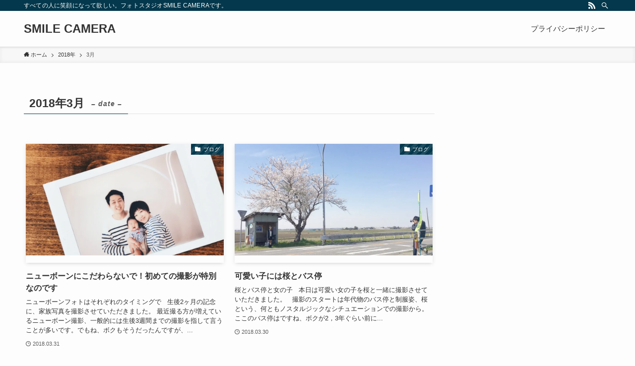

--- FILE ---
content_type: text/html; charset=UTF-8
request_url: https://blog.smilecamera2525.com/2018/03/
body_size: 14896
content:
<!DOCTYPE html>
<html lang="ja" data-loaded="false" data-scrolled="false" data-spmenu="closed">
<head>
<meta charset="utf-8">
<meta name="format-detection" content="telephone=no">
<meta http-equiv="X-UA-Compatible" content="IE=edge">
<meta name="viewport" content="width=device-width, viewport-fit=cover">
<title>2018年3月 | SMILE CAMERA</title>
<meta name='robots' content='max-image-preview:large' />
<link rel='dns-prefetch' href='//webfonts.xserver.jp' />
<link rel='dns-prefetch' href='//secure.gravatar.com' />
<link rel='dns-prefetch' href='//platform-api.sharethis.com' />
<link rel='dns-prefetch' href='//v0.wordpress.com' />
<link rel='dns-prefetch' href='//i0.wp.com' />
<link rel='dns-prefetch' href='//widgets.wp.com' />
<link rel='dns-prefetch' href='//s0.wp.com' />
<link rel='dns-prefetch' href='//0.gravatar.com' />
<link rel='dns-prefetch' href='//1.gravatar.com' />
<link rel='dns-prefetch' href='//2.gravatar.com' />
<link rel='dns-prefetch' href='//jetpack.wordpress.com' />
<link rel='dns-prefetch' href='//public-api.wordpress.com' />
<link rel="alternate" type="application/rss+xml" title="SMILE CAMERA &raquo; フィード" href="https://blog.smilecamera2525.com/feed/" />
<link rel="alternate" type="application/rss+xml" title="SMILE CAMERA &raquo; コメントフィード" href="https://blog.smilecamera2525.com/comments/feed/" />
<meta name="description" content="2018年3月 の記事 SMILE CAMERA すべての人に笑顔になって欲しい。フォトスタジオSMILE CAMERAです。" /><link rel='stylesheet' id='sb_instagram_styles-css' href='https://blog.smilecamera2525.com/wp-content/plugins/instagram-feed/css/sb-instagram-2-1.min.css?ver=2.1.3' type='text/css' media='all' />
<link rel='stylesheet' id='wp-block-library-css' href='https://blog.smilecamera2525.com/wp-includes/css/dist/block-library/style.min.css?ver=6.1.9' type='text/css' media='all' />
<style id='wp-block-library-inline-css' type='text/css'>
.has-text-align-justify{text-align:justify;}
</style>
<link rel='stylesheet' id='main_style-css' href='https://blog.smilecamera2525.com/wp-content/themes/swell/assets/css/main.css?ver=2.5.5.3' type='text/css' media='all' />
<link rel='stylesheet' id='swell_blocks-css' href='https://blog.smilecamera2525.com/wp-content/themes/swell/assets/css/blocks.css?ver=2.5.5.3' type='text/css' media='all' />
<style id='swell_custom-inline-css' type='text/css'>
:root{--color_main:#04384c;--color_text:#333;--color_link:#39a0ff;--color_border:rgba(200,200,200,.5);--color_gray:rgba(200,200,200,.15);--color_htag:#04384c;--color_bg:#fdfdfd;--color_gradient1:#d8ffff;--color_gradient2:#87e7ff;--color_main_thin:rgba(5, 70, 95, 0.05 );--color_main_dark:rgba(3, 42, 57, 1 );--color_list_check:#04384c;--color_list_num:#04384c;--color_list_good:#86dd7b;--color_list_bad:#f36060;--color_faq_q:#d55656;--color_faq_a:#6599b7;--color_capbox_01:#f59b5f;--color_capbox_01_bg:#fff8eb;--color_capbox_02:#5fb9f5;--color_capbox_02_bg:#edf5ff;--color_capbox_03:#2fcd90;--color_capbox_03_bg:#eafaf2;--color_icon_good:#3cd250;--color_icon_good_bg:#ecffe9;--color_icon_bad:#4b73eb;--color_icon_bad_bg:#eafaff;--color_icon_info:#f578b4;--color_icon_info_bg:#fff0fa;--color_icon_announce:#ffa537;--color_icon_announce_bg:#fff5f0;--color_icon_pen:#7a7a7a;--color_icon_pen_bg:#f7f7f7;--color_icon_book:#787364;--color_icon_book_bg:#f8f6ef;--color_icon_point:#ffa639;--color_icon_check:#86d67c;--color_icon_batsu:#f36060;--color_icon_hatena:#5295cc;--color_icon_caution:#f7da38;--color_icon_memo:#84878a;--color_btn_red:#f74a4a;--color_btn_blue:#338df4;--color_btn_green:#62d847;--color_btn_blue_dark:rgba(38, 106, 183, 1 );--color_btn_red_dark:rgba(185, 56, 56, 1 );--color_btn_green_dark:rgba(74, 162, 53, 1 );--color_deep01:#e44141;--color_deep02:#3d79d5;--color_deep03:#63a84d;--color_deep04:#f09f4d;--color_pale01:#fff2f0;--color_pale02:#f3f8fd;--color_pale03:#f1f9ee;--color_pale04:#fdf9ee;--color_mark_blue:#b7e3ff;--color_mark_green:#bdf9c3;--color_mark_yellow:#fcf69f;--color_mark_orange:#ffddbc;--border01:solid 1px var(--color_main);--border02:double 4px var(--color_main);--border03:dashed 2px var(--color_border);--border04:solid 4px var(--color_gray);--card_posts_thumb_ratio:56.25%;--list_posts_thumb_ratio:61.8%;--big_posts_thumb_ratio:56.25%;--thumb_posts_thumb_ratio:61.8%;--swl-content_font_size:4vw;--color_header_bg:#fdfdfd;--color_header_text:#333;--color_footer_bg:#fdfdfd;--color_footer_text:#333;--container_size:1296px;--article_size:944px;--logo_size_sp:48px;--logo_size_pc:40px;--logo_size_pcfix:32px;}.is-style-btn_normal a{border-radius:80px}.is-style-btn_solid a{border-radius:80px}.is-style-btn_shiny a{border-radius:80px}.is-style-btn_line a{border-radius:80px}.post_content blockquote{padding:1.5em 2em 1.5em 3em}.post_content blockquote::before{content:"";display:block;width:5px;height:calc(100% - 3em);top:1.5em;left:1.5em;border-left:solid 1px rgba(180,180,180,.75);border-right:solid 1px rgba(180,180,180,.75);}.mark_blue{background:-webkit-linear-gradient(transparent 64%,var(--color_mark_blue) 0%);background:linear-gradient(transparent 64%,var(--color_mark_blue) 0%)}.mark_green{background:-webkit-linear-gradient(transparent 64%,var(--color_mark_green) 0%);background:linear-gradient(transparent 64%,var(--color_mark_green) 0%)}.mark_yellow{background:-webkit-linear-gradient(transparent 64%,var(--color_mark_yellow) 0%);background:linear-gradient(transparent 64%,var(--color_mark_yellow) 0%)}.mark_orange{background:-webkit-linear-gradient(transparent 64%,var(--color_mark_orange) 0%);background:linear-gradient(transparent 64%,var(--color_mark_orange) 0%)}[class*="is-style-icon_"]{color:#333;border-width:0}[class*="is-style-big_icon_"]{position:relative;padding:2em 1.5em 1.5em;border-width:2px;border-style:solid}[data-col="gray"] .c-balloon__text{background:#f7f7f7;border-color:#ccc}[data-col="gray"] .c-balloon__before{border-right-color:#f7f7f7}[data-col="green"] .c-balloon__text{background:#d1f8c2;border-color:#9ddd93}[data-col="green"] .c-balloon__before{border-right-color:#d1f8c2}[data-col="blue"] .c-balloon__text{background:#e2f6ff;border-color:#93d2f0}[data-col="blue"] .c-balloon__before{border-right-color:#e2f6ff}[data-col="red"] .c-balloon__text{background:#ffebeb;border-color:#f48789}[data-col="red"] .c-balloon__before{border-right-color:#ffebeb}[data-col="yellow"] .c-balloon__text{background:#f9f7d2;border-color:#fbe593}[data-col="yellow"] .c-balloon__before{border-right-color:#f9f7d2}.-type-list2 .p-postList__body::after,.-type-big .p-postList__body::after{content: "READ MORE »";}.c-postThumb__cat{background-color:#04384c;color:#fff;background-image: repeating-linear-gradient(-45deg,rgba(255,255,255,.1),rgba(255,255,255,.1) 6px,transparent 6px,transparent 12px)}.post_content h2{background:var(--color_htag);padding:.75em 1em;color:#fff}.post_content h2::before{position:absolute;display:block;pointer-events:none;content:"";top:-4px;left:0;width:100%;height:calc(100% + 4px);box-sizing:content-box;border-top:solid 2px var(--color_htag);border-bottom:solid 2px var(--color_htag)}.post_content h3{padding:0 .5em .5em}.post_content h3::before{content:"";width:100%;height:2px;background: repeating-linear-gradient(90deg, var(--color_htag) 0%, var(--color_htag) 29.3%, rgba(150,150,150,.2) 29.3%, rgba(150,150,150,.2) 100%)}.post_content h4{padding:0 0 0 16px;border-left:solid 2px var(--color_htag)}body{font-weight:500;font-family:"游ゴシック体", "Yu Gothic", YuGothic, "Hiragino Kaku Gothic ProN", "Hiragino Sans", Meiryo, sans-serif}.l-header{box-shadow: 0 1px 4px rgba(0,0,0,.12)}.l-header__bar{color:#fff;background:var(--color_main)}.l-header__menuBtn{order:1}.l-header__customBtn{order:3}.c-gnav a::after{background:var(--color_main);width:100%;height:2px;transform:scaleX(0)}.p-spHeadMenu .menu-item.-current{border-bottom-color:var(--color_main)}.c-gnav > li:hover > a::after,.c-gnav > .-current > a::after{transform: scaleX(1)}.c-gnav .sub-menu{color:#333;background:#fff}.l-fixHeader::before{opacity:1}#pagetop{border-radius:50%}.c-widget__title.-spmenu{padding:.5em .75em;border-radius:var(--swl-radius--2, 0px);background:var(--color_main);color:#fff;}.c-widget__title.-footer{padding:.5em}.c-widget__title.-footer::before{content:"";bottom:0;left:0;width:40%;z-index:1;background:var(--color_main)}.c-widget__title.-footer::after{content:"";bottom:0;left:0;width:100%;background:var(--color_border)}.c-secTitle{border-left:solid 2px var(--color_main);padding:0em .75em}.p-spMenu{color:#333}.p-spMenu__inner::before{background:#fdfdfd;opacity:1}.p-spMenu__overlay{background:#000;opacity:0.6}[class*="page-numbers"]{color:#fff;background-color:#dedede}a{text-decoration: none}.l-topTitleArea.c-filterLayer::before{background-color:#000;opacity:0.2;content:""}@media screen and (min-width: 960px){:root{}}@media screen and (max-width: 959px){:root{}.l-header__logo{order:2;text-align:center}}@media screen and (min-width: 600px){:root{--swl-content_font_size:16px;}}@media screen and (max-width: 599px){:root{}}.l-fixHeader .l-fixHeader__gnav{order:0}[data-scrolled=true] .l-fixHeader[data-ready]{-webkit-transform:translateY(0)!important;transform:translateY(0)!important;visibility:visible;opacity:1}.-body-solid .l-fixHeader{box-shadow:0 2px 4px var(--swl-color_shadow)}.l-fixHeader__inner{position:relative;z-index:1;display:flex;align-items:stretch;justify-content:space-between;padding-top:0;padding-bottom:0;color:var(--color_header_text)}.l-fixHeader__logo{display:flex;align-items:center;order:0;margin-right:24px;padding:16px 0;line-height:1}.-body-solid .c-shareBtns__btn,.-body-solid .is-style-balloon>.c-tabList .c-tabList__button,.-body-solid .p-snsCta,.-body-solid [class*=page-numbers]{box-shadow:var(--swl-box_shadow)}.-body-solid .is-style-btn_normal a,.-body-solid .is-style-btn_shiny a{box-shadow:var(--swl-btn_shadow)}.-body-solid .p-articleThumb__img,.-body-solid .p-articleThumb__youtube{box-shadow:var(--swl-img_shadow)}.-body-solid .p-pickupBanners__item .c-bannerLink,.-body-solid .p-postList__thumb{box-shadow:0 2px 8px rgba(0,0,0,.1),0 4px 4px -4px rgba(0,0,0,.1)}.-body-solid .p-postList.-w-ranking li::before{background-image:repeating-linear-gradient(-45deg,rgba(255,255,255,.1),rgba(255,255,255,.1) 6px,transparent 6px,transparent 12px);box-shadow:1px 1px 4px rgba(0,0,0,.2)}.l-header__bar{position:relative;width:100%}.l-header__bar .c-catchphrase{width:50%;margin-right:auto;padding:4px 0;overflow:hidden;color:inherit;font-size:12px;line-height:14px;letter-spacing:.2px;white-space:nowrap}.l-header__bar .c-iconList .c-iconList__link{margin:0;padding:4px 6px}.l-header__barInner{display:flex;align-items:center;justify-content:flex-end}@media (min-width:960px){.-series .l-header__inner{display:flex;align-items:stretch}.-series .l-header__logo{display:flex;flex-wrap:wrap;align-items:center;margin-right:24px;padding:16px 0}.-series .l-header__logo .c-catchphrase{padding:4px 0;font-size:13px}.-series .c-headLogo{margin-right:16px}.-series-right .l-header__inner{justify-content:space-between}.-series-right .c-gnavWrap{margin-left:auto}.-series-right .w-header{margin-left:12px}.-series-left .w-header{margin-left:auto}}@media (min-width:960px) and (min-width:600px){.-series .c-headLogo{max-width:400px}}.c-gnav .sub-menu a::before,.c-listMenu a::before{font-weight:400;font-family:icomoon!important;font-style:normal;font-variant:normal;line-height:1;text-transform:none;-webkit-font-smoothing:antialiased;-moz-osx-font-smoothing:grayscale}.c-submenuToggleBtn{display:none}.c-listMenu a{padding:.75em 1em .75em 1.5em;transition:padding .25s}.c-listMenu a:hover{padding-right:.75em;padding-left:1.75em}.c-gnav .sub-menu a::before,.c-listMenu a::before{position:absolute;top:50%;left:2px;display:inline-block;color:inherit;vertical-align:middle;-webkit-transform:translateY(-50%);transform:translateY(-50%);content:"\e921"}.c-listMenu .children,.c-listMenu .sub-menu{margin:0}.c-listMenu .children a,.c-listMenu .sub-menu a{padding-left:2.5em;font-size:.9em}.c-listMenu .children a::before,.c-listMenu .sub-menu a::before{left:1em}.c-listMenu .children a:hover,.c-listMenu .sub-menu a:hover{padding-left:2.75em}.c-listMenu .children ul a,.c-listMenu .sub-menu ul a{padding-left:3.25em}.c-listMenu .children ul a::before,.c-listMenu .sub-menu ul a::before{left:1.75em}.c-listMenu .children ul a:hover,.c-listMenu .sub-menu ul a:hover{padding-left:3.5em}.c-gnav li:hover>.sub-menu{visibility:visible;opacity:1}.c-gnav .sub-menu::before{position:absolute;top:0;left:0;z-index:0;width:100%;height:100%;background:inherit;content:""}.c-gnav .sub-menu .sub-menu{top:0;left:100%;z-index:-1}.c-gnav .sub-menu a{padding-left:2em}.c-gnav .sub-menu a::before{left:.5em}.c-gnav .sub-menu a:hover .ttl{left:4px}:root{--color_content_bg:var(--color_bg);}.c-widget__title.-side{padding:.5em}.c-widget__title.-side::before{content:"";bottom:0;left:0;width:40%;z-index:1;background:var(--color_main)}.c-widget__title.-side::after{content:"";bottom:0;left:0;width:100%;background:var(--color_border)}@media screen and (min-width: 960px){:root{}}@media screen and (max-width: 959px){:root{}}@media screen and (min-width: 600px){:root{}}@media screen and (max-width: 599px){:root{}}
</style>
<link rel='stylesheet' id='swell-parts/footer-css' href='https://blog.smilecamera2525.com/wp-content/themes/swell/assets/css/modules/parts/footer.css?ver=2.5.5.3' type='text/css' media='all' />
<link rel='stylesheet' id='swell-page/archive-css' href='https://blog.smilecamera2525.com/wp-content/themes/swell/assets/css/modules/page/archive.css?ver=2.5.5.3' type='text/css' media='all' />
<link rel='stylesheet' id='vk-blocks-build-css-css' href='https://blog.smilecamera2525.com/wp-content/plugins/vk-all-in-one-expansion-unit/inc/vk-blocks/package/build/block-build.css?ver=0.10.1' type='text/css' media='all' />
<link rel='stylesheet' id='mediaelement-css' href='https://blog.smilecamera2525.com/wp-includes/js/mediaelement/mediaelementplayer-legacy.min.css?ver=4.2.17' type='text/css' media='all' />
<link rel='stylesheet' id='wp-mediaelement-css' href='https://blog.smilecamera2525.com/wp-includes/js/mediaelement/wp-mediaelement.min.css?ver=6.1.9' type='text/css' media='all' />
<link rel='stylesheet' id='classic-theme-styles-css' href='https://blog.smilecamera2525.com/wp-includes/css/classic-themes.min.css?ver=1' type='text/css' media='all' />
<style id='global-styles-inline-css' type='text/css'>
body{--wp--preset--color--black: #000;--wp--preset--color--cyan-bluish-gray: #abb8c3;--wp--preset--color--white: #fff;--wp--preset--color--pale-pink: #f78da7;--wp--preset--color--vivid-red: #cf2e2e;--wp--preset--color--luminous-vivid-orange: #ff6900;--wp--preset--color--luminous-vivid-amber: #fcb900;--wp--preset--color--light-green-cyan: #7bdcb5;--wp--preset--color--vivid-green-cyan: #00d084;--wp--preset--color--pale-cyan-blue: #8ed1fc;--wp--preset--color--vivid-cyan-blue: #0693e3;--wp--preset--color--vivid-purple: #9b51e0;--wp--preset--color--swl-main: var( --color_main );--wp--preset--color--swl-main-thin: var( --color_main_thin );--wp--preset--color--swl-gray: var( --color_gray );--wp--preset--color--swl-deep-01: var(--color_deep01);--wp--preset--color--swl-deep-02: var(--color_deep02);--wp--preset--color--swl-deep-03: var(--color_deep03);--wp--preset--color--swl-deep-04: var(--color_deep04);--wp--preset--color--swl-pale-01: var(--color_pale01);--wp--preset--color--swl-pale-02: var(--color_pale02);--wp--preset--color--swl-pale-03: var(--color_pale03);--wp--preset--color--swl-pale-04: var(--color_pale04);--wp--preset--gradient--vivid-cyan-blue-to-vivid-purple: linear-gradient(135deg,rgba(6,147,227,1) 0%,rgb(155,81,224) 100%);--wp--preset--gradient--light-green-cyan-to-vivid-green-cyan: linear-gradient(135deg,rgb(122,220,180) 0%,rgb(0,208,130) 100%);--wp--preset--gradient--luminous-vivid-amber-to-luminous-vivid-orange: linear-gradient(135deg,rgba(252,185,0,1) 0%,rgba(255,105,0,1) 100%);--wp--preset--gradient--luminous-vivid-orange-to-vivid-red: linear-gradient(135deg,rgba(255,105,0,1) 0%,rgb(207,46,46) 100%);--wp--preset--gradient--very-light-gray-to-cyan-bluish-gray: linear-gradient(135deg,rgb(238,238,238) 0%,rgb(169,184,195) 100%);--wp--preset--gradient--cool-to-warm-spectrum: linear-gradient(135deg,rgb(74,234,220) 0%,rgb(151,120,209) 20%,rgb(207,42,186) 40%,rgb(238,44,130) 60%,rgb(251,105,98) 80%,rgb(254,248,76) 100%);--wp--preset--gradient--blush-light-purple: linear-gradient(135deg,rgb(255,206,236) 0%,rgb(152,150,240) 100%);--wp--preset--gradient--blush-bordeaux: linear-gradient(135deg,rgb(254,205,165) 0%,rgb(254,45,45) 50%,rgb(107,0,62) 100%);--wp--preset--gradient--luminous-dusk: linear-gradient(135deg,rgb(255,203,112) 0%,rgb(199,81,192) 50%,rgb(65,88,208) 100%);--wp--preset--gradient--pale-ocean: linear-gradient(135deg,rgb(255,245,203) 0%,rgb(182,227,212) 50%,rgb(51,167,181) 100%);--wp--preset--gradient--electric-grass: linear-gradient(135deg,rgb(202,248,128) 0%,rgb(113,206,126) 100%);--wp--preset--gradient--midnight: linear-gradient(135deg,rgb(2,3,129) 0%,rgb(40,116,252) 100%);--wp--preset--duotone--dark-grayscale: url('#wp-duotone-dark-grayscale');--wp--preset--duotone--grayscale: url('#wp-duotone-grayscale');--wp--preset--duotone--purple-yellow: url('#wp-duotone-purple-yellow');--wp--preset--duotone--blue-red: url('#wp-duotone-blue-red');--wp--preset--duotone--midnight: url('#wp-duotone-midnight');--wp--preset--duotone--magenta-yellow: url('#wp-duotone-magenta-yellow');--wp--preset--duotone--purple-green: url('#wp-duotone-purple-green');--wp--preset--duotone--blue-orange: url('#wp-duotone-blue-orange');--wp--preset--font-size--small: 12px;--wp--preset--font-size--medium: 18px;--wp--preset--font-size--large: 20px;--wp--preset--font-size--x-large: 42px;--wp--preset--font-size--xs: 10px;--wp--preset--font-size--huge: 28px;--wp--preset--spacing--20: 0.44rem;--wp--preset--spacing--30: 0.67rem;--wp--preset--spacing--40: 1rem;--wp--preset--spacing--50: 1.5rem;--wp--preset--spacing--60: 2.25rem;--wp--preset--spacing--70: 3.38rem;--wp--preset--spacing--80: 5.06rem;}:where(.is-layout-flex){gap: 0.5em;}body .is-layout-flow > .alignleft{float: left;margin-inline-start: 0;margin-inline-end: 2em;}body .is-layout-flow > .alignright{float: right;margin-inline-start: 2em;margin-inline-end: 0;}body .is-layout-flow > .aligncenter{margin-left: auto !important;margin-right: auto !important;}body .is-layout-constrained > .alignleft{float: left;margin-inline-start: 0;margin-inline-end: 2em;}body .is-layout-constrained > .alignright{float: right;margin-inline-start: 2em;margin-inline-end: 0;}body .is-layout-constrained > .aligncenter{margin-left: auto !important;margin-right: auto !important;}body .is-layout-constrained > :where(:not(.alignleft):not(.alignright):not(.alignfull)){max-width: var(--wp--style--global--content-size);margin-left: auto !important;margin-right: auto !important;}body .is-layout-constrained > .alignwide{max-width: var(--wp--style--global--wide-size);}body .is-layout-flex{display: flex;}body .is-layout-flex{flex-wrap: wrap;align-items: center;}body .is-layout-flex > *{margin: 0;}:where(.wp-block-columns.is-layout-flex){gap: 2em;}.has-black-color{color: var(--wp--preset--color--black) !important;}.has-cyan-bluish-gray-color{color: var(--wp--preset--color--cyan-bluish-gray) !important;}.has-white-color{color: var(--wp--preset--color--white) !important;}.has-pale-pink-color{color: var(--wp--preset--color--pale-pink) !important;}.has-vivid-red-color{color: var(--wp--preset--color--vivid-red) !important;}.has-luminous-vivid-orange-color{color: var(--wp--preset--color--luminous-vivid-orange) !important;}.has-luminous-vivid-amber-color{color: var(--wp--preset--color--luminous-vivid-amber) !important;}.has-light-green-cyan-color{color: var(--wp--preset--color--light-green-cyan) !important;}.has-vivid-green-cyan-color{color: var(--wp--preset--color--vivid-green-cyan) !important;}.has-pale-cyan-blue-color{color: var(--wp--preset--color--pale-cyan-blue) !important;}.has-vivid-cyan-blue-color{color: var(--wp--preset--color--vivid-cyan-blue) !important;}.has-vivid-purple-color{color: var(--wp--preset--color--vivid-purple) !important;}.has-black-background-color{background-color: var(--wp--preset--color--black) !important;}.has-cyan-bluish-gray-background-color{background-color: var(--wp--preset--color--cyan-bluish-gray) !important;}.has-white-background-color{background-color: var(--wp--preset--color--white) !important;}.has-pale-pink-background-color{background-color: var(--wp--preset--color--pale-pink) !important;}.has-vivid-red-background-color{background-color: var(--wp--preset--color--vivid-red) !important;}.has-luminous-vivid-orange-background-color{background-color: var(--wp--preset--color--luminous-vivid-orange) !important;}.has-luminous-vivid-amber-background-color{background-color: var(--wp--preset--color--luminous-vivid-amber) !important;}.has-light-green-cyan-background-color{background-color: var(--wp--preset--color--light-green-cyan) !important;}.has-vivid-green-cyan-background-color{background-color: var(--wp--preset--color--vivid-green-cyan) !important;}.has-pale-cyan-blue-background-color{background-color: var(--wp--preset--color--pale-cyan-blue) !important;}.has-vivid-cyan-blue-background-color{background-color: var(--wp--preset--color--vivid-cyan-blue) !important;}.has-vivid-purple-background-color{background-color: var(--wp--preset--color--vivid-purple) !important;}.has-black-border-color{border-color: var(--wp--preset--color--black) !important;}.has-cyan-bluish-gray-border-color{border-color: var(--wp--preset--color--cyan-bluish-gray) !important;}.has-white-border-color{border-color: var(--wp--preset--color--white) !important;}.has-pale-pink-border-color{border-color: var(--wp--preset--color--pale-pink) !important;}.has-vivid-red-border-color{border-color: var(--wp--preset--color--vivid-red) !important;}.has-luminous-vivid-orange-border-color{border-color: var(--wp--preset--color--luminous-vivid-orange) !important;}.has-luminous-vivid-amber-border-color{border-color: var(--wp--preset--color--luminous-vivid-amber) !important;}.has-light-green-cyan-border-color{border-color: var(--wp--preset--color--light-green-cyan) !important;}.has-vivid-green-cyan-border-color{border-color: var(--wp--preset--color--vivid-green-cyan) !important;}.has-pale-cyan-blue-border-color{border-color: var(--wp--preset--color--pale-cyan-blue) !important;}.has-vivid-cyan-blue-border-color{border-color: var(--wp--preset--color--vivid-cyan-blue) !important;}.has-vivid-purple-border-color{border-color: var(--wp--preset--color--vivid-purple) !important;}.has-vivid-cyan-blue-to-vivid-purple-gradient-background{background: var(--wp--preset--gradient--vivid-cyan-blue-to-vivid-purple) !important;}.has-light-green-cyan-to-vivid-green-cyan-gradient-background{background: var(--wp--preset--gradient--light-green-cyan-to-vivid-green-cyan) !important;}.has-luminous-vivid-amber-to-luminous-vivid-orange-gradient-background{background: var(--wp--preset--gradient--luminous-vivid-amber-to-luminous-vivid-orange) !important;}.has-luminous-vivid-orange-to-vivid-red-gradient-background{background: var(--wp--preset--gradient--luminous-vivid-orange-to-vivid-red) !important;}.has-very-light-gray-to-cyan-bluish-gray-gradient-background{background: var(--wp--preset--gradient--very-light-gray-to-cyan-bluish-gray) !important;}.has-cool-to-warm-spectrum-gradient-background{background: var(--wp--preset--gradient--cool-to-warm-spectrum) !important;}.has-blush-light-purple-gradient-background{background: var(--wp--preset--gradient--blush-light-purple) !important;}.has-blush-bordeaux-gradient-background{background: var(--wp--preset--gradient--blush-bordeaux) !important;}.has-luminous-dusk-gradient-background{background: var(--wp--preset--gradient--luminous-dusk) !important;}.has-pale-ocean-gradient-background{background: var(--wp--preset--gradient--pale-ocean) !important;}.has-electric-grass-gradient-background{background: var(--wp--preset--gradient--electric-grass) !important;}.has-midnight-gradient-background{background: var(--wp--preset--gradient--midnight) !important;}.has-small-font-size{font-size: var(--wp--preset--font-size--small) !important;}.has-medium-font-size{font-size: var(--wp--preset--font-size--medium) !important;}.has-large-font-size{font-size: var(--wp--preset--font-size--large) !important;}.has-x-large-font-size{font-size: var(--wp--preset--font-size--x-large) !important;}
.wp-block-navigation a:where(:not(.wp-element-button)){color: inherit;}
:where(.wp-block-columns.is-layout-flex){gap: 2em;}
.wp-block-pullquote{font-size: 1.5em;line-height: 1.6;}
</style>
<link rel='stylesheet' id='toc-screen-css' href='https://blog.smilecamera2525.com/wp-content/plugins/table-of-contents-plus/screen.min.css?ver=1509' type='text/css' media='all' />
<link rel='stylesheet' id='vkExUnit_common_style-css' href='https://blog.smilecamera2525.com/wp-content/plugins/vk-all-in-one-expansion-unit/assets/css/vkExUnit_style.css?ver=9.6.9.0' type='text/css' media='all' />
<link rel='stylesheet' id='amazonjs-css' href='https://blog.smilecamera2525.com/wp-content/plugins/amazonjs/css/amazonjs.css?ver=0.10' type='text/css' media='all' />
<link rel='stylesheet' id='jetpack_css-css' href='https://blog.smilecamera2525.com/wp-content/plugins/jetpack/css/jetpack.css?ver=11.5.3' type='text/css' media='all' />
<script type='text/javascript' src='https://blog.smilecamera2525.com/wp-includes/js/jquery/jquery.min.js?ver=3.6.1' id='jquery-core-js'></script>
<script type='text/javascript' src='//webfonts.xserver.jp/js/xserver.js?ver=1.2.1' id='typesquare_std-js'></script>
<script type='text/javascript' src='//platform-api.sharethis.com/js/sharethis.js#source=googleanalytics-wordpress#product=ga' id='googleanalytics-platform-sharethis-js'></script>
<script type='text/javascript' src='http://maps.google.com/maps/api/js?sensor=false&#038;ver=6.1.9' id='gmap_loader-js'></script>

<noscript><link href="https://blog.smilecamera2525.com/wp-content/themes/swell/assets/css/noscript.css" rel="stylesheet"></noscript>
<link rel="https://api.w.org/" href="https://blog.smilecamera2525.com/wp-json/" /><link media="screen" type="text/css" rel="stylesheet" href="https://blog.smilecamera2525.com/wp-content/plugins/wp-gmappity-easy-google-maps/styles/wpgmappity-post-styles.css" /><style type='text/css'>#post-4254 h1,#post-4254 h2,#post-4254 h3,#post-4254 .entry-title{ font-family: "丸フォーク M" !important;}#post-4254 h4,#post-4254 h5,#post-4254 h6{ font-family: "丸フォーク M" !important;}#post-4254.hentry,#post-4254 .entry-content p,#post-4254 .post-inner.entry-content p{ font-family: "新ゴ R" !important;}#post-4254 strong,#post-4254 b{ font-family: "新ゴ B" !important;}#post-4258 h1,#post-4258 h2,#post-4258 h3,#post-4258 .entry-title{ font-family: "丸フォーク M" !important;}#post-4258 h4,#post-4258 h5,#post-4258 h6{ font-family: "丸フォーク M" !important;}#post-4258.hentry,#post-4258 .entry-content p,#post-4258 .post-inner.entry-content p{ font-family: "新ゴ R" !important;}#post-4258 strong,#post-4258 b{ font-family: "新ゴ B" !important;}#post-4269 h1,#post-4269 h2,#post-4269 h3,#post-4269 .entry-title{ font-family: "丸フォーク M" !important;}#post-4269 h4,#post-4269 h5,#post-4269 h6{ font-family: "丸フォーク M" !important;}#post-4269.hentry,#post-4269 .entry-content p,#post-4269 .post-inner.entry-content p{ font-family: "新ゴ R" !important;}#post-4269 strong,#post-4269 b{ font-family: "新ゴ B" !important;}#post-4232 h1,#post-4232 h2,#post-4232 h3,#post-4232 .entry-title{ font-family: "丸フォーク M" !important;}#post-4232 h4,#post-4232 h5,#post-4232 h6{ font-family: "丸フォーク M" !important;}#post-4232.hentry,#post-4232 .entry-content p,#post-4232 .post-inner.entry-content p{ font-family: "新ゴ R" !important;}#post-4232 strong,#post-4232 b{ font-family: "新ゴ B" !important;}#post-4272 h1,#post-4272 h2,#post-4272 h3,#post-4272 .entry-title{ font-family: "丸フォーク M" !important;}#post-4272 h4,#post-4272 h5,#post-4272 h6{ font-family: "丸フォーク M" !important;}#post-4272.hentry,#post-4272 .entry-content p,#post-4272 .post-inner.entry-content p{ font-family: "新ゴ R" !important;}#post-4272 strong,#post-4272 b{ font-family: "新ゴ B" !important;}#post-4275 h1,#post-4275 h2,#post-4275 h3,#post-4275 .entry-title{ font-family: "丸フォーク M" !important;}#post-4275 h4,#post-4275 h5,#post-4275 h6{ font-family: "丸フォーク M" !important;}#post-4275.hentry,#post-4275 .entry-content p,#post-4275 .post-inner.entry-content p{ font-family: "新ゴ R" !important;}#post-4275 strong,#post-4275 b{ font-family: "新ゴ B" !important;}#post-4207 h1,#post-4207 h2,#post-4207 h3,#post-4207 .entry-title{ font-family: "丸フォーク M" !important;}#post-4207 h4,#post-4207 h5,#post-4207 h6{ font-family: "丸フォーク M" !important;}#post-4207.hentry,#post-4207 .entry-content p,#post-4207 .post-inner.entry-content p{ font-family: "新ゴ R" !important;}#post-4207 strong,#post-4207 b{ font-family: "新ゴ B" !important;}#post-4163 h1,#post-4163 h2,#post-4163 h3,#post-4163 .entry-title{ font-family: "丸フォーク M" !important;}#post-4163 h4,#post-4163 h5,#post-4163 h6{ font-family: "丸フォーク M" !important;}#post-4163.hentry,#post-4163 .entry-content p,#post-4163 .post-inner.entry-content p{ font-family: "新ゴ R" !important;}#post-4163 strong,#post-4163 b{ font-family: "新ゴ B" !important;}#post-4138 h1,#post-4138 h2,#post-4138 h3,#post-4138 .entry-title{ font-family: "丸フォーク M" !important;}#post-4138 h4,#post-4138 h5,#post-4138 h6{ font-family: "丸フォーク M" !important;}#post-4138.hentry,#post-4138 .entry-content p,#post-4138 .post-inner.entry-content p{ font-family: "新ゴ R" !important;}#post-4138 strong,#post-4138 b{ font-family: "新ゴ B" !important;}#post-4133 h1,#post-4133 h2,#post-4133 h3,#post-4133 .entry-title{ font-family: "丸フォーク M" !important;}#post-4133 h4,#post-4133 h5,#post-4133 h6{ font-family: "丸フォーク M" !important;}#post-4133.hentry,#post-4133 .entry-content p,#post-4133 .post-inner.entry-content p{ font-family: "新ゴ R" !important;}#post-4133 strong,#post-4133 b{ font-family: "新ゴ B" !important;}</style>	<style>img#wpstats{display:none}</style>
		<style data-context="foundation-flickity-css">/*! Flickity v2.0.2
http://flickity.metafizzy.co
---------------------------------------------- */.flickity-enabled{position:relative}.flickity-enabled:focus{outline:0}.flickity-viewport{overflow:hidden;position:relative;height:100%}.flickity-slider{position:absolute;width:100%;height:100%}.flickity-enabled.is-draggable{-webkit-tap-highlight-color:transparent;tap-highlight-color:transparent;-webkit-user-select:none;-moz-user-select:none;-ms-user-select:none;user-select:none}.flickity-enabled.is-draggable .flickity-viewport{cursor:move;cursor:-webkit-grab;cursor:grab}.flickity-enabled.is-draggable .flickity-viewport.is-pointer-down{cursor:-webkit-grabbing;cursor:grabbing}.flickity-prev-next-button{position:absolute;top:50%;width:44px;height:44px;border:none;border-radius:50%;background:#fff;background:hsla(0,0%,100%,.75);cursor:pointer;-webkit-transform:translateY(-50%);transform:translateY(-50%)}.flickity-prev-next-button:hover{background:#fff}.flickity-prev-next-button:focus{outline:0;box-shadow:0 0 0 5px #09f}.flickity-prev-next-button:active{opacity:.6}.flickity-prev-next-button.previous{left:10px}.flickity-prev-next-button.next{right:10px}.flickity-rtl .flickity-prev-next-button.previous{left:auto;right:10px}.flickity-rtl .flickity-prev-next-button.next{right:auto;left:10px}.flickity-prev-next-button:disabled{opacity:.3;cursor:auto}.flickity-prev-next-button svg{position:absolute;left:20%;top:20%;width:60%;height:60%}.flickity-prev-next-button .arrow{fill:#333}.flickity-page-dots{position:absolute;width:100%;bottom:-25px;padding:0;margin:0;list-style:none;text-align:center;line-height:1}.flickity-rtl .flickity-page-dots{direction:rtl}.flickity-page-dots .dot{display:inline-block;width:10px;height:10px;margin:0 8px;background:#333;border-radius:50%;opacity:.25;cursor:pointer}.flickity-page-dots .dot.is-selected{opacity:1}</style><style data-context="foundation-slideout-css">.slideout-menu{position:fixed;left:0;top:0;bottom:0;right:auto;z-index:0;width:256px;overflow-y:auto;-webkit-overflow-scrolling:touch;display:none}.slideout-menu.pushit-right{left:auto;right:0}.slideout-panel{position:relative;z-index:1;will-change:transform}.slideout-open,.slideout-open .slideout-panel,.slideout-open body{overflow:hidden}.slideout-open .slideout-menu{display:block}.pushit{display:none}</style>
<!-- Jetpack Open Graph Tags -->
<meta property="og:type" content="website" />
<meta property="og:title" content="2018年3月 | SMILE CAMERA" />
<meta property="og:site_name" content="SMILE CAMERA" />
<meta property="og:image" content="https://i0.wp.com/blog.smilecamera2525.com/wp-content/uploads/2018/02/cropped-e73fa3c5c1ed780f02750ac6cec4a025-1.gif?fit=512%2C512&#038;ssl=1" />
<meta property="og:image:width" content="512" />
<meta property="og:image:height" content="512" />
<meta property="og:image:alt" content="" />
<meta property="og:locale" content="ja_JP" />

<!-- End Jetpack Open Graph Tags -->
<!-- [ VK All in one Expansion Unit OGP ] -->
<meta property="og:site_name" content="SMILE CAMERA" />
<meta property="og:url" content="https://blog.smilecamera2525.com/newborn-photo/" />
<meta property="og:title" content="2018年3月 | SMILE CAMERA" />
<meta property="og:description" content="2018年3月 の記事 SMILE CAMERA すべての人に笑顔になって欲しい。フォトスタジオSMILE CAMERAです。" />
<meta property="og:type" content="article" />
<!-- [ / VK All in one Expansion Unit OGP ] -->
<link rel="icon" href="https://i0.wp.com/blog.smilecamera2525.com/wp-content/uploads/2018/02/cropped-e73fa3c5c1ed780f02750ac6cec4a025-1.gif?fit=32%2C32&#038;ssl=1" sizes="32x32" />
<link rel="icon" href="https://i0.wp.com/blog.smilecamera2525.com/wp-content/uploads/2018/02/cropped-e73fa3c5c1ed780f02750ac6cec4a025-1.gif?fit=192%2C192&#038;ssl=1" sizes="192x192" />
<link rel="apple-touch-icon" href="https://i0.wp.com/blog.smilecamera2525.com/wp-content/uploads/2018/02/cropped-e73fa3c5c1ed780f02750ac6cec4a025-1.gif?fit=180%2C180&#038;ssl=1" />
<meta name="msapplication-TileImage" content="https://i0.wp.com/blog.smilecamera2525.com/wp-content/uploads/2018/02/cropped-e73fa3c5c1ed780f02750ac6cec4a025-1.gif?fit=270%2C270&#038;ssl=1" />
<style>.ios7.web-app-mode.has-fixed header{ background-color: rgba(213,213,213,.88);}</style>
<style id="swell_custom_css"></style>
</head>
<body>
<svg xmlns="http://www.w3.org/2000/svg" viewBox="0 0 0 0" width="0" height="0" focusable="false" role="none" style="visibility: hidden; position: absolute; left: -9999px; overflow: hidden;" ><defs><filter id="wp-duotone-dark-grayscale"><feColorMatrix color-interpolation-filters="sRGB" type="matrix" values=" .299 .587 .114 0 0 .299 .587 .114 0 0 .299 .587 .114 0 0 .299 .587 .114 0 0 " /><feComponentTransfer color-interpolation-filters="sRGB" ><feFuncR type="table" tableValues="0 0.49803921568627" /><feFuncG type="table" tableValues="0 0.49803921568627" /><feFuncB type="table" tableValues="0 0.49803921568627" /><feFuncA type="table" tableValues="1 1" /></feComponentTransfer><feComposite in2="SourceGraphic" operator="in" /></filter></defs></svg><svg xmlns="http://www.w3.org/2000/svg" viewBox="0 0 0 0" width="0" height="0" focusable="false" role="none" style="visibility: hidden; position: absolute; left: -9999px; overflow: hidden;" ><defs><filter id="wp-duotone-grayscale"><feColorMatrix color-interpolation-filters="sRGB" type="matrix" values=" .299 .587 .114 0 0 .299 .587 .114 0 0 .299 .587 .114 0 0 .299 .587 .114 0 0 " /><feComponentTransfer color-interpolation-filters="sRGB" ><feFuncR type="table" tableValues="0 1" /><feFuncG type="table" tableValues="0 1" /><feFuncB type="table" tableValues="0 1" /><feFuncA type="table" tableValues="1 1" /></feComponentTransfer><feComposite in2="SourceGraphic" operator="in" /></filter></defs></svg><svg xmlns="http://www.w3.org/2000/svg" viewBox="0 0 0 0" width="0" height="0" focusable="false" role="none" style="visibility: hidden; position: absolute; left: -9999px; overflow: hidden;" ><defs><filter id="wp-duotone-purple-yellow"><feColorMatrix color-interpolation-filters="sRGB" type="matrix" values=" .299 .587 .114 0 0 .299 .587 .114 0 0 .299 .587 .114 0 0 .299 .587 .114 0 0 " /><feComponentTransfer color-interpolation-filters="sRGB" ><feFuncR type="table" tableValues="0.54901960784314 0.98823529411765" /><feFuncG type="table" tableValues="0 1" /><feFuncB type="table" tableValues="0.71764705882353 0.25490196078431" /><feFuncA type="table" tableValues="1 1" /></feComponentTransfer><feComposite in2="SourceGraphic" operator="in" /></filter></defs></svg><svg xmlns="http://www.w3.org/2000/svg" viewBox="0 0 0 0" width="0" height="0" focusable="false" role="none" style="visibility: hidden; position: absolute; left: -9999px; overflow: hidden;" ><defs><filter id="wp-duotone-blue-red"><feColorMatrix color-interpolation-filters="sRGB" type="matrix" values=" .299 .587 .114 0 0 .299 .587 .114 0 0 .299 .587 .114 0 0 .299 .587 .114 0 0 " /><feComponentTransfer color-interpolation-filters="sRGB" ><feFuncR type="table" tableValues="0 1" /><feFuncG type="table" tableValues="0 0.27843137254902" /><feFuncB type="table" tableValues="0.5921568627451 0.27843137254902" /><feFuncA type="table" tableValues="1 1" /></feComponentTransfer><feComposite in2="SourceGraphic" operator="in" /></filter></defs></svg><svg xmlns="http://www.w3.org/2000/svg" viewBox="0 0 0 0" width="0" height="0" focusable="false" role="none" style="visibility: hidden; position: absolute; left: -9999px; overflow: hidden;" ><defs><filter id="wp-duotone-midnight"><feColorMatrix color-interpolation-filters="sRGB" type="matrix" values=" .299 .587 .114 0 0 .299 .587 .114 0 0 .299 .587 .114 0 0 .299 .587 .114 0 0 " /><feComponentTransfer color-interpolation-filters="sRGB" ><feFuncR type="table" tableValues="0 0" /><feFuncG type="table" tableValues="0 0.64705882352941" /><feFuncB type="table" tableValues="0 1" /><feFuncA type="table" tableValues="1 1" /></feComponentTransfer><feComposite in2="SourceGraphic" operator="in" /></filter></defs></svg><svg xmlns="http://www.w3.org/2000/svg" viewBox="0 0 0 0" width="0" height="0" focusable="false" role="none" style="visibility: hidden; position: absolute; left: -9999px; overflow: hidden;" ><defs><filter id="wp-duotone-magenta-yellow"><feColorMatrix color-interpolation-filters="sRGB" type="matrix" values=" .299 .587 .114 0 0 .299 .587 .114 0 0 .299 .587 .114 0 0 .299 .587 .114 0 0 " /><feComponentTransfer color-interpolation-filters="sRGB" ><feFuncR type="table" tableValues="0.78039215686275 1" /><feFuncG type="table" tableValues="0 0.94901960784314" /><feFuncB type="table" tableValues="0.35294117647059 0.47058823529412" /><feFuncA type="table" tableValues="1 1" /></feComponentTransfer><feComposite in2="SourceGraphic" operator="in" /></filter></defs></svg><svg xmlns="http://www.w3.org/2000/svg" viewBox="0 0 0 0" width="0" height="0" focusable="false" role="none" style="visibility: hidden; position: absolute; left: -9999px; overflow: hidden;" ><defs><filter id="wp-duotone-purple-green"><feColorMatrix color-interpolation-filters="sRGB" type="matrix" values=" .299 .587 .114 0 0 .299 .587 .114 0 0 .299 .587 .114 0 0 .299 .587 .114 0 0 " /><feComponentTransfer color-interpolation-filters="sRGB" ><feFuncR type="table" tableValues="0.65098039215686 0.40392156862745" /><feFuncG type="table" tableValues="0 1" /><feFuncB type="table" tableValues="0.44705882352941 0.4" /><feFuncA type="table" tableValues="1 1" /></feComponentTransfer><feComposite in2="SourceGraphic" operator="in" /></filter></defs></svg><svg xmlns="http://www.w3.org/2000/svg" viewBox="0 0 0 0" width="0" height="0" focusable="false" role="none" style="visibility: hidden; position: absolute; left: -9999px; overflow: hidden;" ><defs><filter id="wp-duotone-blue-orange"><feColorMatrix color-interpolation-filters="sRGB" type="matrix" values=" .299 .587 .114 0 0 .299 .587 .114 0 0 .299 .587 .114 0 0 .299 .587 .114 0 0 " /><feComponentTransfer color-interpolation-filters="sRGB" ><feFuncR type="table" tableValues="0.098039215686275 1" /><feFuncG type="table" tableValues="0 0.66274509803922" /><feFuncB type="table" tableValues="0.84705882352941 0.41960784313725" /><feFuncA type="table" tableValues="1 1" /></feComponentTransfer><feComposite in2="SourceGraphic" operator="in" /></filter></defs></svg><div id="body_wrap" class="archive date post-type-post -body-solid -index-off -sidebar-on -frame-off elementor-default elementor-kit-" >
<div id="sp_menu" class="p-spMenu -left">
	<div class="p-spMenu__inner">
		<div class="p-spMenu__closeBtn">
			<div class="c-iconBtn -menuBtn" data-onclick="toggleMenu" aria-label="メニューを閉じる">
				<i class="c-iconBtn__icon icon-close-thin"></i>
			</div>
		</div>
		<div class="p-spMenu__body">
			<div class="c-widget__title -spmenu">
				MENU			</div>
			<div class="p-spMenu__nav">
							</div>
					</div>
	</div>
	<div class="p-spMenu__overlay c-overlay" data-onclick="toggleMenu"></div>
</div>
<header id="header" class="l-header -series -series-right" data-spfix="1">
	<div class="l-header__bar pc_">
	<div class="l-header__barInner l-container">
		<div class="c-catchphrase">すべての人に笑顔になって欲しい。フォトスタジオSMILE CAMERAです。</div><ul class="c-iconList">
						<li class="c-iconList__item -rss">
						<a href="https://blog.smilecamera2525.com/feed/" target="_blank" rel="noopener" class="c-iconList__link u-fz-14 hov-flash" aria-label="rss">
							<i class="c-iconList__icon icon-rss" role="presentation"></i>
						</a>
					</li>
									<li class="c-iconList__item -search">
						<button class="c-iconList__link u-fz-14 hov-flash" data-onclick="toggleSearch" aria-label="検索">
							<i class="c-iconList__icon icon-search" role="presentation"></i>
						</button>
					</li>
				</ul>
	</div>
</div>
	<div class="l-header__inner l-container">
		<div class="l-header__logo">
			<div class="c-headLogo -txt"><a href="https://blog.smilecamera2525.com/" title="SMILE CAMERA" class="c-headLogo__link" rel="home">SMILE CAMERA</a></div>					</div>
		<nav id="gnav" class="l-header__gnav c-gnavWrap">
					<ul class="c-gnav">
							<li class="menu-item">
					<a href="https://blog.smilecamera2525.com/%e3%83%97%e3%83%a9%e3%82%a4%e3%83%90%e3%82%b7%e3%83%bc%e3%83%9d%e3%83%aa%e3%82%b7%e3%83%bc/">
						<span>プライバシーポリシー</span>
					</a>
				</li>
								</ul>
			</nav>
		<div class="l-header__customBtn sp_">
			<div class="c-iconBtn" data-onclick="toggleSearch" role="button" aria-label="検索ボタン">
			<i class="c-iconBtn__icon icon-search"></i>
					</div>
	</div>
<div class="l-header__menuBtn sp_">
	<div class="c-iconBtn -menuBtn" data-onclick="toggleMenu" role="button" aria-label="メニューボタン">
		<i class="c-iconBtn__icon icon-menu-thin"></i>
			</div>
</div>
	</div>
	</header>
<div id="fix_header" class="l-fixHeader -series -series-right">
	<div class="l-fixHeader__inner l-container">
		<div class="l-fixHeader__logo">
			<div class="c-headLogo -txt"><a href="https://blog.smilecamera2525.com/" title="SMILE CAMERA" class="c-headLogo__link" rel="home">SMILE CAMERA</a></div>		</div>
		<div class="l-fixHeader__gnav c-gnavWrap">
					<ul class="c-gnav">
							<li class="menu-item">
					<a href="https://blog.smilecamera2525.com/%e3%83%97%e3%83%a9%e3%82%a4%e3%83%90%e3%82%b7%e3%83%bc%e3%83%9d%e3%83%aa%e3%82%b7%e3%83%bc/">
						<span>プライバシーポリシー</span>
					</a>
				</li>
								</ul>
			</div>
	</div>
</div>
<div id="breadcrumb" class="p-breadcrumb -bg-on"><ol class="p-breadcrumb__list l-container"><li class="p-breadcrumb__item"><a href="https://blog.smilecamera2525.com/" class="p-breadcrumb__text"><span class="icon-home"> ホーム</span></a></li><li class="p-breadcrumb__item"><a href="https://blog.smilecamera2525.com/2018/" class="p-breadcrumb__text"><span>2018年</span></a></li><li class="p-breadcrumb__item"><span class="p-breadcrumb__text">3月</span></li></ol></div><div id="content" class="l-content l-container" >
<main id="main_content" class="l-mainContent l-article">
	<div class="l-mainContent__inner">
		<h1 class="c-pageTitle" data-style="b_bottom"><span class="c-pageTitle__inner">2018年3月<small class="c-pageTitle__subTitle u-fz-14">– date –</small></span></h1>		<div class="p-archiveContent u-mt-40">
			<ul class="p-postList -type-card -pc-col3 -sp-col1"><li class="p-postList__item">
	<a href="https://blog.smilecamera2525.com/newborn-photo/" class="p-postList__link">
		<div class="p-postList__thumb c-postThumb">
	<figure class="c-postThumb__figure">
		<img width="1024" height="1022"  src="[data-uri]" alt="" class="c-postThumb__img u-obf-cover lazyload" sizes="(max-width: 1024px) 100vw, 1024px" data-src="https://i0.wp.com/blog.smilecamera2525.com/wp-content/uploads/2018/04/2998842D-86C7-4695-A5B1-AF9C5517E040.jpg?fit=1024%2C1022&amp;ssl=1" data-srcset="https://i0.wp.com/blog.smilecamera2525.com/wp-content/uploads/2018/04/2998842D-86C7-4695-A5B1-AF9C5517E040.jpg?w=1623&amp;ssl=1 1623w, https://i0.wp.com/blog.smilecamera2525.com/wp-content/uploads/2018/04/2998842D-86C7-4695-A5B1-AF9C5517E040.jpg?resize=150%2C150&amp;ssl=1 150w, https://i0.wp.com/blog.smilecamera2525.com/wp-content/uploads/2018/04/2998842D-86C7-4695-A5B1-AF9C5517E040.jpg?resize=300%2C300&amp;ssl=1 300w, https://i0.wp.com/blog.smilecamera2525.com/wp-content/uploads/2018/04/2998842D-86C7-4695-A5B1-AF9C5517E040.jpg?resize=768%2C767&amp;ssl=1 768w, https://i0.wp.com/blog.smilecamera2525.com/wp-content/uploads/2018/04/2998842D-86C7-4695-A5B1-AF9C5517E040.jpg?resize=1024%2C1022&amp;ssl=1 1024w, https://i0.wp.com/blog.smilecamera2525.com/wp-content/uploads/2018/04/2998842D-86C7-4695-A5B1-AF9C5517E040.jpg?resize=144%2C144&amp;ssl=1 144w, https://i0.wp.com/blog.smilecamera2525.com/wp-content/uploads/2018/04/2998842D-86C7-4695-A5B1-AF9C5517E040.jpg?resize=230%2C230&amp;ssl=1 230w, https://i0.wp.com/blog.smilecamera2525.com/wp-content/uploads/2018/04/2998842D-86C7-4695-A5B1-AF9C5517E040.jpg?resize=330%2C330&amp;ssl=1 330w" data-aspectratio="1024/1022" ><noscript><img src="https://i0.wp.com/blog.smilecamera2525.com/wp-content/uploads/2018/04/2998842D-86C7-4695-A5B1-AF9C5517E040.jpg?fit=1024%2C1022&amp;ssl=1" class="c-postThumb__img u-obf-cover" alt=""></noscript>	</figure>
			<span class="c-postThumb__cat icon-folder" data-cat-id="123">ブログ</span>
	</div>
					<div class="p-postList__body">
				<h2 class="p-postList__title">ニューボーンにこだわらないで！初めての撮影が特別なのです</h2>									<div class="p-postList__excerpt">
						ニューボーンフォトはそれぞれのタイミングで &nbsp; 生後2ヶ月の記念に、家族写真を撮影させていただきました。 最近撮る方が増えているニューボーン撮影、一般的には生後3週間までの撮影を指して言うことが多いです。でもね、ボクもそうだったんですが、...					</div>
								<div class="p-postList__meta">
					<div class="p-postList__times c-postTimes u-thin">
			<time class="c-postTimes__posted icon-posted" datetime="2018-03-31">2018.03.31</time>
		</div>
				</div>
			</div>
			</a>
</li>
<li class="p-postList__item">
	<a href="https://blog.smilecamera2525.com/sakura-location-photo/" class="p-postList__link">
		<div class="p-postList__thumb c-postThumb">
	<figure class="c-postThumb__figure">
		<img width="1024" height="1024"  src="[data-uri]" alt="" class="c-postThumb__img u-obf-cover lazyload" sizes="(max-width: 1024px) 100vw, 1024px" data-src="https://i0.wp.com/blog.smilecamera2525.com/wp-content/uploads/2018/04/IMG_6170.jpg?fit=1024%2C1024&amp;ssl=1" data-srcset="https://i0.wp.com/blog.smilecamera2525.com/wp-content/uploads/2018/04/IMG_6170.jpg?w=1080&amp;ssl=1 1080w, https://i0.wp.com/blog.smilecamera2525.com/wp-content/uploads/2018/04/IMG_6170.jpg?resize=150%2C150&amp;ssl=1 150w, https://i0.wp.com/blog.smilecamera2525.com/wp-content/uploads/2018/04/IMG_6170.jpg?resize=300%2C300&amp;ssl=1 300w, https://i0.wp.com/blog.smilecamera2525.com/wp-content/uploads/2018/04/IMG_6170.jpg?resize=768%2C768&amp;ssl=1 768w, https://i0.wp.com/blog.smilecamera2525.com/wp-content/uploads/2018/04/IMG_6170.jpg?resize=1024%2C1024&amp;ssl=1 1024w, https://i0.wp.com/blog.smilecamera2525.com/wp-content/uploads/2018/04/IMG_6170.jpg?resize=144%2C144&amp;ssl=1 144w, https://i0.wp.com/blog.smilecamera2525.com/wp-content/uploads/2018/04/IMG_6170.jpg?resize=230%2C230&amp;ssl=1 230w, https://i0.wp.com/blog.smilecamera2525.com/wp-content/uploads/2018/04/IMG_6170.jpg?resize=330%2C330&amp;ssl=1 330w" data-aspectratio="1024/1024" ><noscript><img src="https://i0.wp.com/blog.smilecamera2525.com/wp-content/uploads/2018/04/IMG_6170.jpg?fit=1024%2C1024&amp;ssl=1" class="c-postThumb__img u-obf-cover" alt=""></noscript>	</figure>
			<span class="c-postThumb__cat icon-folder" data-cat-id="123">ブログ</span>
	</div>
					<div class="p-postList__body">
				<h2 class="p-postList__title">可愛い子には桜とバス停</h2>									<div class="p-postList__excerpt">
						桜とバス停と女の子 &nbsp; 本日は可愛い女の子を桜と一緒に撮影させていただきました。 &nbsp; 撮影のスタートは年代物のバス停と制服姿、桜という、何ともノスタルジックなシチュエーションでの撮影から。ここのバス停はですね、ボクが2，3年ぐらい前に...					</div>
								<div class="p-postList__meta">
					<div class="p-postList__times c-postTimes u-thin">
			<time class="c-postTimes__posted icon-posted" datetime="2018-03-30">2018.03.30</time>
		</div>
				</div>
			</div>
			</a>
</li>
<li class="p-postList__item">
	<a href="https://blog.smilecamera2525.com/sakura-location-photo-2/" class="p-postList__link">
		<div class="p-postList__thumb c-postThumb noimg_">
	<figure class="c-postThumb__figure">
		<img src="[data-uri]" data-src="https://blog.smilecamera2525.com/wp-content/themes/swell/assets/img/no_img.png" alt="" class="lazyload c-postThumb__img u-obf-cover"><noscript><img src="https://blog.smilecamera2525.com/wp-content/themes/swell/assets/img/no_img.png" alt="" class="c-postThumb__img u-obf-cover"></noscript>	</figure>
			<span class="c-postThumb__cat icon-folder" data-cat-id="123">ブログ</span>
	</div>
					<div class="p-postList__body">
				<h2 class="p-postList__title">桜と一緒に成人式前撮り</h2>									<div class="p-postList__excerpt">
						桜と一緒に成人式前撮り &nbsp; 成人式の前撮りをさせていただきました。 ご予約の際、桜と一緒に撮りたいとのリクエストをいただきましたが、もちろん全てのタイミングが揃わなければ撮ることは出来ません。 &nbsp; そして撮影日の今日！ &nbsp; おかげさ...					</div>
								<div class="p-postList__meta">
					<div class="p-postList__times c-postTimes u-thin">
			<time class="c-postTimes__posted icon-posted" datetime="2018-03-27">2018.03.27</time>
		</div>
				</div>
			</div>
			</a>
</li>
<li class="p-postList__item">
	<a href="https://blog.smilecamera2525.com/%e7%ac%ac%e4%ba%8c%e6%98%a0%e5%83%8f%e4%bc%81%e7%94%bb%e3%81%95%e3%82%93%e3%81%ae%e5%8b%95%e7%94%bb%e9%85%8d%e4%bf%a1%e3%81%ab%e5%87%ba%e3%81%9f%e3%82%88%e3%80%80%e3%83%88%e3%83%bc%e3%82%af%e3%83%a9/" class="p-postList__link">
		<div class="p-postList__thumb c-postThumb noimg_">
	<figure class="c-postThumb__figure">
		<img src="[data-uri]" data-src="https://blog.smilecamera2525.com/wp-content/themes/swell/assets/img/no_img.png" alt="" class="lazyload c-postThumb__img u-obf-cover"><noscript><img src="https://blog.smilecamera2525.com/wp-content/themes/swell/assets/img/no_img.png" alt="" class="c-postThumb__img u-obf-cover"></noscript>	</figure>
			<span class="c-postThumb__cat icon-folder" data-cat-id="123">ブログ</span>
	</div>
					<div class="p-postList__body">
				<h2 class="p-postList__title">第二映像企画さんの動画配信に出たよ　トークライブで45分</h2>									<div class="p-postList__excerpt">
						第二映像企画さんの動画配信に、ゲストとして参加させていただきました&#x1f60a; お時間ある方はダラ見してみてください					</div>
								<div class="p-postList__meta">
					<div class="p-postList__times c-postTimes u-thin">
			<time class="c-postTimes__posted icon-posted" datetime="2018-03-27">2018.03.27</time>
		</div>
				</div>
			</div>
			</a>
</li>
<li class="p-postList__item">
	<a href="https://blog.smilecamera2525.com/events-ricefieldmarket/" class="p-postList__link">
		<div class="p-postList__thumb c-postThumb">
	<figure class="c-postThumb__figure">
		<img width="768" height="1024"  src="[data-uri]" alt="" class="c-postThumb__img u-obf-cover lazyload" data-src="https://i0.wp.com/blog.smilecamera2525.com/wp-content/uploads/2018/04/CCF17FAB-68A8-4221-A0A1-C4E0F0EFADC9-e1523026707196.jpg?fit=768%2C1024&amp;ssl=1" data-aspectratio="768/1024" ><noscript><img src="https://i0.wp.com/blog.smilecamera2525.com/wp-content/uploads/2018/04/CCF17FAB-68A8-4221-A0A1-C4E0F0EFADC9-e1523026707196.jpg?fit=768%2C1024&amp;ssl=1" class="c-postThumb__img u-obf-cover" alt=""></noscript>	</figure>
			<span class="c-postThumb__cat icon-folder" data-cat-id="7">イベント</span>
	</div>
					<div class="p-postList__body">
				<h2 class="p-postList__title">Rice field marketご来場いただいた皆さまありがとうございました！</h2>									<div class="p-postList__excerpt">
						Rice field market &nbsp; 本日開催されたRice field market実行委員さん主催の『Rice field market』おかげさまで、最後まで楽しく過ごすことが出来ました。 &nbsp; 今日会場にお越しくださった皆さま。この日を迎えるにあたり、いく日も準備を重ねてきて...					</div>
								<div class="p-postList__meta">
					<div class="p-postList__times c-postTimes u-thin">
			<time class="c-postTimes__posted icon-posted" datetime="2018-03-24">2018.03.24</time>
		</div>
				</div>
			</div>
			</a>
</li>
<li class="p-postList__item">
	<a href="https://blog.smilecamera2525.com/events-ricefieldmarket-lomo/" class="p-postList__link">
		<div class="p-postList__thumb c-postThumb">
	<figure class="c-postThumb__figure">
		<img width="1024" height="819"  src="[data-uri]" alt="" class="c-postThumb__img u-obf-cover lazyload" sizes="(max-width: 1024px) 100vw, 1024px" data-src="https://i0.wp.com/blog.smilecamera2525.com/wp-content/uploads/2018/04/IMG_5962.jpg?fit=1024%2C819&amp;ssl=1" data-srcset="https://i0.wp.com/blog.smilecamera2525.com/wp-content/uploads/2018/04/IMG_5962.jpg?w=2085&amp;ssl=1 2085w, https://i0.wp.com/blog.smilecamera2525.com/wp-content/uploads/2018/04/IMG_5962.jpg?resize=300%2C240&amp;ssl=1 300w, https://i0.wp.com/blog.smilecamera2525.com/wp-content/uploads/2018/04/IMG_5962.jpg?resize=768%2C614&amp;ssl=1 768w, https://i0.wp.com/blog.smilecamera2525.com/wp-content/uploads/2018/04/IMG_5962.jpg?resize=1024%2C819&amp;ssl=1 1024w, https://i0.wp.com/blog.smilecamera2525.com/wp-content/uploads/2018/04/IMG_5962.jpg?w=2000&amp;ssl=1 2000w" data-aspectratio="1024/819" ><noscript><img src="https://i0.wp.com/blog.smilecamera2525.com/wp-content/uploads/2018/04/IMG_5962.jpg?fit=1024%2C819&amp;ssl=1" class="c-postThumb__img u-obf-cover" alt=""></noscript>	</figure>
			<span class="c-postThumb__cat icon-folder" data-cat-id="2">お知らせとかご報告とか</span>
	</div>
					<div class="p-postList__body">
				<h2 class="p-postList__title">明日はRice field marketです！</h2>									<div class="p-postList__excerpt">
						明日はRice field marketです！ &nbsp; 明日3月24日（土）10:00~15:00は、Rice field market実行委員さん主催のライスフィールド・マーケットです。 &nbsp; SMILE CAMERAではmini撮影会や撮影相談会、ロモインスタントカメラの展示販売を行います。 mini撮...					</div>
								<div class="p-postList__meta">
					<div class="p-postList__times c-postTimes u-thin">
			<time class="c-postTimes__posted icon-posted" datetime="2018-03-23">2018.03.23</time>
		</div>
				</div>
			</div>
			</a>
</li>
<li class="p-postList__item">
	<a href="https://blog.smilecamera2525.com/event-ricefieldmarket/" class="p-postList__link">
		<div class="p-postList__thumb c-postThumb noimg_">
	<figure class="c-postThumb__figure">
		<img src="[data-uri]" data-src="https://blog.smilecamera2525.com/wp-content/themes/swell/assets/img/no_img.png" alt="" class="lazyload c-postThumb__img u-obf-cover"><noscript><img src="https://blog.smilecamera2525.com/wp-content/themes/swell/assets/img/no_img.png" alt="" class="c-postThumb__img u-obf-cover"></noscript>	</figure>
			<span class="c-postThumb__cat icon-folder" data-cat-id="2">お知らせとかご報告とか</span>
	</div>
					<div class="p-postList__body">
				<h2 class="p-postList__title">ライスフィールド・マーケットに参加します</h2>									<div class="p-postList__excerpt">
						ライスフィールド・マーケット &nbsp; 3月24日（土）10:00~15:00　※荒天の場合は翌日 横田農場さんのライスセンターで開催されるライスフィールド・マーケットに参加いたします。 &nbsp; 【mini撮影会】 &nbsp; 久しぶりとなりますmini撮影会を開催いたし...					</div>
								<div class="p-postList__meta">
					<div class="p-postList__times c-postTimes u-thin">
			<time class="c-postTimes__posted icon-posted" datetime="2018-03-16">2018.03.16</time>
		</div>
				</div>
			</div>
			</a>
</li>
<li class="p-postList__item">
	<a href="https://blog.smilecamera2525.com/sony-%ce%b17r%e2%85%a2/" class="p-postList__link">
		<div class="p-postList__thumb c-postThumb">
	<figure class="c-postThumb__figure">
		<img width="542" height="540"  src="[data-uri]" alt="" class="c-postThumb__img u-obf-cover lazyload" sizes="(max-width: 542px) 100vw, 542px" data-src="https://i0.wp.com/blog.smilecamera2525.com/wp-content/uploads/2018/03/A44C7C82-AAAF-44E5-A2CF-8C793E8F45F3.jpeg?fit=542%2C540&amp;ssl=1" data-srcset="https://i0.wp.com/blog.smilecamera2525.com/wp-content/uploads/2018/03/A44C7C82-AAAF-44E5-A2CF-8C793E8F45F3.jpeg?w=542&amp;ssl=1 542w, https://i0.wp.com/blog.smilecamera2525.com/wp-content/uploads/2018/03/A44C7C82-AAAF-44E5-A2CF-8C793E8F45F3.jpeg?resize=150%2C150&amp;ssl=1 150w, https://i0.wp.com/blog.smilecamera2525.com/wp-content/uploads/2018/03/A44C7C82-AAAF-44E5-A2CF-8C793E8F45F3.jpeg?resize=300%2C300&amp;ssl=1 300w, https://i0.wp.com/blog.smilecamera2525.com/wp-content/uploads/2018/03/A44C7C82-AAAF-44E5-A2CF-8C793E8F45F3.jpeg?resize=144%2C144&amp;ssl=1 144w, https://i0.wp.com/blog.smilecamera2525.com/wp-content/uploads/2018/03/A44C7C82-AAAF-44E5-A2CF-8C793E8F45F3.jpeg?resize=230%2C230&amp;ssl=1 230w, https://i0.wp.com/blog.smilecamera2525.com/wp-content/uploads/2018/03/A44C7C82-AAAF-44E5-A2CF-8C793E8F45F3.jpeg?resize=330%2C330&amp;ssl=1 330w" data-aspectratio="542/540" ><noscript><img src="https://i0.wp.com/blog.smilecamera2525.com/wp-content/uploads/2018/03/A44C7C82-AAAF-44E5-A2CF-8C793E8F45F3.jpeg?fit=542%2C540&amp;ssl=1" class="c-postThumb__img u-obf-cover" alt=""></noscript>	</figure>
			<span class="c-postThumb__cat icon-folder" data-cat-id="123">ブログ</span>
	</div>
					<div class="p-postList__body">
				<h2 class="p-postList__title">えー！！SONY α7RⅢが届いたよー</h2>									<div class="p-postList__excerpt">
						SONY α7RⅢが届いたよ &nbsp; クリスマスにはまだ（全然）早い3月のとある日のことです。家に大きな箱が届きました。 箱にはSONYと書かれています。何だろう？その箱を開けると、中から欲しかったカメラが出てきました！ &nbsp; (∩´∀｀)∩ﾜｰｲ &nbsp; そうで...					</div>
								<div class="p-postList__meta">
					<div class="p-postList__times c-postTimes u-thin">
			<time class="c-postTimes__posted icon-posted" datetime="2018-03-13">2018.03.13</time>
		</div>
				</div>
			</div>
			</a>
</li>
<li class="p-postList__item">
	<a href="https://blog.smilecamera2525.com/workshop-lomo-mercari/" class="p-postList__link">
		<div class="p-postList__thumb c-postThumb">
	<figure class="c-postThumb__figure">
		<img width="1024" height="1024"  src="[data-uri]" alt="" class="c-postThumb__img u-obf-cover lazyload" data-src="https://i0.wp.com/blog.smilecamera2525.com/wp-content/uploads/2018/03/IMG_5796-e1520676227510.jpg?fit=1024%2C1024&amp;ssl=1" data-aspectratio="1024/1024" ><noscript><img src="https://i0.wp.com/blog.smilecamera2525.com/wp-content/uploads/2018/03/IMG_5796-e1520676227510.jpg?fit=1024%2C1024&amp;ssl=1" class="c-postThumb__img u-obf-cover" alt=""></noscript>	</figure>
			<span class="c-postThumb__cat icon-folder" data-cat-id="2">お知らせとかご報告とか</span>
	</div>
					<div class="p-postList__body">
				<h2 class="p-postList__title">親子でLOMO　メルカリ講座　ありがとうございました</h2>									<div class="p-postList__excerpt">
						ふたつのワークショップ &nbsp; 先日開催いたしました『親子でLOMO体験会』と『メルカリ講座』。 お陰様でどちらも楽しく過ごすことができました。ご参加いただいた皆さん、ありがとうございました(・∀・)！ &nbsp; 【LOMO体験会】 先ずは親子でLOMO体験会...					</div>
								<div class="p-postList__meta">
					<div class="p-postList__times c-postTimes u-thin">
			<time class="c-postTimes__posted icon-posted" datetime="2018-03-12">2018.03.12</time>
		</div>
				</div>
			</div>
			</a>
</li>
<li class="p-postList__item">
	<a href="https://blog.smilecamera2525.com/2525night/" class="p-postList__link">
		<div class="p-postList__thumb c-postThumb">
	<figure class="c-postThumb__figure">
		<img width="1024" height="537"  src="[data-uri]" alt="" class="c-postThumb__img u-obf-cover lazyload" sizes="(max-width: 1024px) 100vw, 1024px" data-src="https://i0.wp.com/blog.smilecamera2525.com/wp-content/uploads/2018/03/c2c4d65a6daa531c915bf65097808cef.jpeg?fit=1024%2C537&amp;ssl=1" data-srcset="https://i0.wp.com/blog.smilecamera2525.com/wp-content/uploads/2018/03/c2c4d65a6daa531c915bf65097808cef.jpeg?w=2560&amp;ssl=1 2560w, https://i0.wp.com/blog.smilecamera2525.com/wp-content/uploads/2018/03/c2c4d65a6daa531c915bf65097808cef.jpeg?resize=300%2C157&amp;ssl=1 300w, https://i0.wp.com/blog.smilecamera2525.com/wp-content/uploads/2018/03/c2c4d65a6daa531c915bf65097808cef.jpeg?resize=768%2C403&amp;ssl=1 768w, https://i0.wp.com/blog.smilecamera2525.com/wp-content/uploads/2018/03/c2c4d65a6daa531c915bf65097808cef.jpeg?resize=1024%2C537&amp;ssl=1 1024w, https://i0.wp.com/blog.smilecamera2525.com/wp-content/uploads/2018/03/c2c4d65a6daa531c915bf65097808cef.jpeg?w=2000&amp;ssl=1 2000w" data-aspectratio="1024/537" ><noscript><img src="https://i0.wp.com/blog.smilecamera2525.com/wp-content/uploads/2018/03/c2c4d65a6daa531c915bf65097808cef.jpeg?fit=1024%2C537&amp;ssl=1" class="c-postThumb__img u-obf-cover" alt=""></noscript>	</figure>
			<span class="c-postThumb__cat icon-folder" data-cat-id="2">お知らせとかご報告とか</span>
	</div>
					<div class="p-postList__body">
				<h2 class="p-postList__title">明日は2525nightです</h2>									<div class="p-postList__excerpt">
						2525night 明日10日（土）18:00~22:00 2525dayの夜バージョン、2525nightを開催します&#x1f60e;入場料は300円。 ※カフェでお出ししていた自家焙煎コーヒーをサービスいたします&#x2615;お茶やミネラルウォーターもありますよ。 &nbsp; 昼間のスタジオとは...					</div>
								<div class="p-postList__meta">
					<div class="p-postList__times c-postTimes u-thin">
			<time class="c-postTimes__posted icon-posted" datetime="2018-03-09">2018.03.09</time>
		</div>
				</div>
			</div>
			</a>
</li>
</ul><div class="c-pagination">
<span class="page-numbers current">1</span><a href="https://blog.smilecamera2525.com/2018/03/page/2/" class="page-numbers -to-next" data-apart="1">2</a></div>
		</div>
	</div>
</main>
<aside id="sidebar" class="l-sidebar">
	</aside>
</div>
<footer id="footer" class="l-footer">
	<div class="l-footer__inner">
			<div class="l-footer__foot">
			<div class="l-container">
						<p class="copyright">
				<span lang="en">&copy;</span>
				SMILE CAMERA.			</p>
					</div>
	</div>
</div>
</footer>
<div class="p-fixBtnWrap">
	
			<div id="pagetop" class="c-fixBtn hov-bg-main" data-onclick="pageTop" role="button" aria-label="ページトップボタン">
			<i class="c-fixBtn__icon icon-chevron-small-up" role="presentation"></i>
		</div>
	</div>

<div id="search_modal" class="c-modal p-searchModal">
	<div class="c-overlay" data-onclick="toggleSearch"></div>
	<div class="p-searchModal__inner">
		<form role="search" method="get" class="c-searchForm" action="https://blog.smilecamera2525.com/" role="search">
	<input type="text" value="" name="s" class="c-searchForm__s s" placeholder="検索" aria-label="検索ワード">
	<button type="submit" class="c-searchForm__submit icon-search hov-opacity u-bg-main" value="search" aria-label="検索を実行する"></button>
</form>
	</div>
</div>
</div><!--/ #all_wrapp-->
<div class="l-scrollObserver" aria-hidden="true"></div><div id="fb-root"></div>
<script>(function(d, s, id) {
	var js, fjs = d.getElementsByTagName(s)[0];
	if (d.getElementById(id)) return;
	js = d.createElement(s); js.id = id;
	js.src = "//connect.facebook.net/ja_JP/sdk.js#xfbml=1&version=v2.9&appId=";
	fjs.parentNode.insertBefore(js, fjs);
}(document, 'script', 'facebook-jssdk'));</script>
	<!-- Instagram Feed JS -->
<script type="text/javascript">
var sbiajaxurl = "https://blog.smilecamera2525.com/wp-admin/admin-ajax.php";
</script>
<!-- Powered by WPtouch: 4.3.37 --><script type='text/javascript' src='https://blog.smilecamera2525.com/wp-content/plugins/vk-all-in-one-expansion-unit/inc/vk-blocks/package/build/viewHelper.js?ver=0.10.1' id='vk-blocks-toc-helper-js-js'></script>
<script type='text/javascript' id='swell_script-js-extra'>
/* <![CDATA[ */
var swellVars = {"restUrl":"https:\/\/blog.smilecamera2525.com\/wp-json\/wp\/v2\/","ajaxUrl":"https:\/\/blog.smilecamera2525.com\/wp-admin\/admin-ajax.php","ajaxNonce":"286e7e69cb","isLoggedIn":"","isAjaxAfterPost":"","isAjaxFooter":"","isFixHeadSP":"1","tocListTag":"ol","tocTarget":"h3","tocMinnum":"2","psNum":"5","psNumSp":"2","psSpeed":"1500","psDelay":"5000"};
/* ]]> */
</script>
<script type='text/javascript' src='https://blog.smilecamera2525.com/wp-content/themes/swell/build/js/main.min.js?ver=2.5.5.3' id='swell_script-js'></script>
<script type='text/javascript' src='https://blog.smilecamera2525.com/wp-content/plugins/jetpack/_inc/build/photon/photon.min.js?ver=20191001' id='jetpack-photon-js'></script>
<script type='text/javascript' id='toc-front-js-extra'>
/* <![CDATA[ */
var tocplus = {"visibility_show":"show","visibility_hide":"hide","width":"Auto"};
/* ]]> */
</script>
<script type='text/javascript' src='https://blog.smilecamera2525.com/wp-content/plugins/table-of-contents-plus/front.min.js?ver=1509' id='toc-front-js'></script>
<script type='text/javascript' src='https://blog.smilecamera2525.com/wp-content/plugins/vk-all-in-one-expansion-unit/inc/smooth-scroll/js/smooth-scroll.min.js?ver=9.6.9.0' id='vkExUnit_smooth-js-js'></script>
<script type='text/javascript' id='vkExUnit_master-js-js-extra'>
/* <![CDATA[ */
var vkExOpt = {"ajax_url":"https:\/\/blog.smilecamera2525.com\/wp-admin\/admin-ajax.php"};
/* ]]> */
</script>
<script type='text/javascript' src='https://blog.smilecamera2525.com/wp-content/plugins/vk-all-in-one-expansion-unit/assets/js/all.min.js?ver=9.6.9.0' id='vkExUnit_master-js-js'></script>
<script type='text/javascript' src='https://blog.smilecamera2525.com/wp-content/themes/swell/assets/js/plugins/lazysizes.min.js?ver=2.5.5.3' id='swell_lazysizes-js'></script>
<script type='text/javascript' src='https://blog.smilecamera2525.com/wp-content/themes/swell/build/js/front/set_fix_header.min.js?ver=2.5.5.3' id='swell_set_fix_header-js'></script>
<script type="application/ld+json">[{"@context":"http:\/\/schema.org","@type":"BreadcrumbList","itemListElement":[{"@type":"ListItem","position":1,"item":{"@id":"https:\/\/blog.smilecamera2525.com\/2018\/","name":"2018年"}}]}]</script>
	<script src='https://stats.wp.com/e-202605.js' defer></script>
	<script>
		_stq = window._stq || [];
		_stq.push([ 'view', {v:'ext',blog:'72733684',post:'0',tz:'9',srv:'blog.smilecamera2525.com',j:'1:11.5.3'} ]);
		_stq.push([ 'clickTrackerInit', '72733684', '0' ]);
	</script></body></html>
